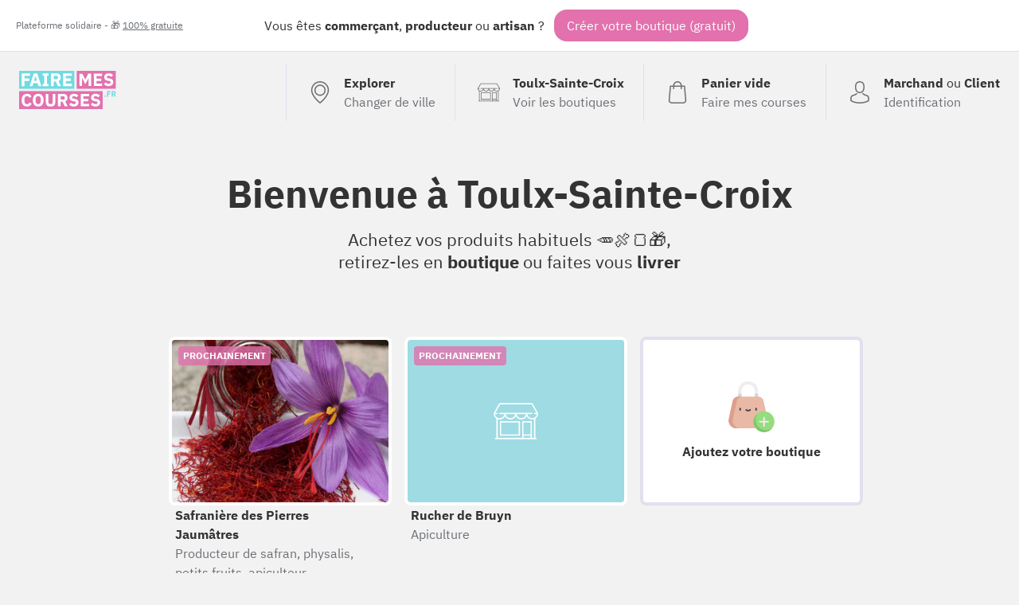

--- FILE ---
content_type: text/html; charset=UTF-8
request_url: https://fairemescourses.fr/toulx-sainte-croix
body_size: 9588
content:
<!DOCTYPE html><html lang="fr"><head><meta charset="UTF-8"><meta name="viewport" content="width=device-width, initial-scale=1"><link rel="icon" href="/favicon.ico"><link rel="manifest" href="https://fairemescourses.fr/manifest.webmanifest"><title>Faire mes courses à Toulx-Sainte-Croix</title><meta property="og:locale" content="fr_FR"><link rel="canonical" href="https://fairemescourses.fr/toulx-sainte-croix"><meta property="og:url" content="https://fairemescourses.fr/toulx-sainte-croix"><meta property="og:site_name" content="Faire mes courses à Toulx-Sainte-Croix"><meta property="og:title"
          content="Faire mes courses à Toulx-Sainte-Croix, commerces, artisans, producteur et restaurants"><meta property="og:description"
          content="Nouveau : Commandez en ligne, achetez vos produits habituels 🥕🍖🍞, retirez-les en boutique ou faites vous livrer à Toulx-Sainte-Croix"><meta property="twitter:image" content="https://fairemescourses.fr/img/illustration.jpg"><meta property="og:image" content="https://fairemescourses.fr/img/illustration.jpg"><meta property="twitter:card" content="summary_large_image"><meta property="twitter:site" content="@fairemescourses"><meta property="twitter:creator" content="@fairemescourses"><link href="/css/7.18.0.css" rel="stylesheet" type="text/css"></head><body class="js-static-header"><div class="body"><div class="banner"><div class="banner-primary">
                Vous êtes <b title="🏪">commerçant</b>, <b title="🚜">producteur</b> ou <b title="💎">artisan</b> ?
                <span class="banner-cta js-register-header">Créer votre boutique (gratuit)</span></div><div class="banner-secondary js-popup-gratuit">
                Plateforme solidaire - 🎁 <span style="text-decoration:underline;">100% gratuite</span></div></div><div class="container"><header class="header"><a href="https://fairemescourses.fr/"><img src="/img/logo.svg" class="logo" alt="FaireMesCourses.fr" title="Retourner à l'accueil"></a><div class="user-area"><a href="/" class="user-area-item user-area-item-explorer"><div class="user-area-item-icon"><svg xmlns="http://www.w3.org/2000/svg" version="1.1" x="0px" y="0px" viewBox="0 0 477 477" xml:space="preserve" class="icon mod-28"><path d="M238.4,0C133,0,47.2,85.8,47.2,191.2c0,12,1.1,24.1,3.4,35.9c0.1,0.7,0.5,2.8,1.3,6.4c2.9,12.9,7.2,25.6,12.8,37.7    c20.6,48.5,65.9,123,165.3,202.8c2.5,2,5.5,3,8.5,3s6-1,8.5-3c99.3-79.8,144.7-154.3,165.3-202.8c5.6-12.1,9.9-24.7,12.8-37.7    c0.8-3.6,1.2-5.7,1.3-6.4c2.2-11.8,3.4-23.9,3.4-35.9C429.6,85.8,343.8,0,238.4,0z M399.6,222.4c0,0.2-0.1,0.4-0.1,0.6    c-0.1,0.5-0.4,2-0.9,4.3c0,0.1,0,0.1,0,0.2c-2.5,11.2-6.2,22.1-11.1,32.6c-0.1,0.1-0.1,0.3-0.2,0.4    c-18.7,44.3-59.7,111.9-148.9,185.6c-89.2-73.7-130.2-141.3-148.9-185.6c-0.1-0.1-0.1-0.3-0.2-0.4c-4.8-10.4-8.5-21.4-11.1-32.6    c0-0.1,0-0.1,0-0.2c-0.6-2.3-0.8-3.8-0.9-4.3c0-0.2-0.1-0.4-0.1-0.7c-2-10.3-3-20.7-3-31.2c0-90.5,73.7-164.2,164.2-164.2    s164.2,73.7,164.2,164.2C402.6,201.7,401.6,212.2,399.6,222.4z"/><path d="M238.4,71.9c-66.9,0-121.4,54.5-121.4,121.4s54.5,121.4,121.4,121.4s121.4-54.5,121.4-121.4S305.3,71.9,238.4,71.9z     M238.4,287.7c-52.1,0-94.4-42.4-94.4-94.4s42.4-94.4,94.4-94.4s94.4,42.4,94.4,94.4S290.5,287.7,238.4,287.7z"/></svg></div><div class="user-area-item-text"><div class="user-area-item-primary">Explorer</div><div class="user-area-item-secondary">Changer de ville</div></div></a><a href="https://fairemescourses.fr/toulx-sainte-croix" class="user-area-item"><div class="user-area-item-icon"><svg xmlns="http://www.w3.org/2000/svg" fill="#fff" version="1.1" x="0px" y="0px" viewBox="0 0 512 512" xml:space="preserve" class="icon mod-28"><path d="M488.468,448.903h-8.532V226.4C499.202,214.003,512,192.386,512,167.822c0-1.305-0.341-2.588-0.988-3.721L451.499,59.953    c-4.18-7.313-12.009-11.857-20.432-11.857H80.933c-8.423,0-16.252,4.543-20.432,11.857L0.988,164.101    C0.341,165.234,0,166.518,0,167.822c0,24.564,12.798,46.181,32.064,58.578v222.503h-8.532c-4.142,0-7.5,3.358-7.5,7.5    c0,4.142,3.358,7.5,7.5,7.5h464.936c4.143,0,7.5-3.358,7.5-7.5C495.968,452.261,492.61,448.903,488.468,448.903z M15.517,175.322    h24.044c4.142,0,7.5-3.358,7.5-7.5c0-4.142-3.358-7.5-7.5-7.5H20.424l53.101-92.927c1.516-2.652,4.354-4.299,7.408-4.299h350.134    c3.054,0,5.893,1.647,7.408,4.299l53.1,92.927h-19.141c-4.143,0-7.5,3.358-7.5,7.5c0,4.142,3.357,7.5,7.5,7.5h24.048    c-3.667,26.584-26.532,47.125-54.108,47.125c-27.575,0-50.429-20.543-54.097-47.125h52.096c4.143,0,7.5-3.358,7.5-7.5    c0-4.142-3.357-7.5-7.5-7.5H71.631c-4.142,0-7.5,3.358-7.5,7.5c0,4.142,3.358,7.5,7.5,7.5h52.091    c-3.668,26.582-26.523,47.125-54.097,47.125C42.049,222.447,19.184,201.906,15.517,175.322z M372.222,175.322    c-3.668,26.582-26.523,47.125-54.097,47.125c-27.575,0-50.429-20.543-54.097-47.125H372.222z M247.972,175.322    c-3.668,26.582-26.523,47.125-54.097,47.125c-27.574,0-50.429-20.543-54.097-47.125H247.972z M424.854,448.904h-81.193v-25.081    h81.193V448.904z M424.854,408.823h-81.193V271.516h81.193V408.823z M464.936,448.904h-25.081V264.016c0-4.142-3.357-7.5-7.5-7.5    h-96.193c-4.143,0-7.5,3.358-7.5,7.5v184.887H47.064V233.674c7.081,2.433,14.665,3.773,22.561,3.773    c27.095,0,50.624-15.556,62.125-38.207c11.501,22.65,35.03,38.207,62.125,38.207c27.095,0,50.624-15.556,62.125-38.207    c11.501,22.65,35.03,38.207,62.125,38.207c27.095,0,50.624-15.556,62.125-38.207c11.501,22.65,35.03,38.207,62.125,38.207    c7.896,0,15.48-1.34,22.561-3.772V448.904z"/><path d="M296.081,256.516H79.645c-4.142,0-7.5,3.358-7.5,7.5v152.307c0,4.142,3.358,7.5,7.5,7.5h216.436    c4.143,0,7.5-3.358,7.5-7.5V264.016C303.581,259.873,300.224,256.516,296.081,256.516z M288.581,408.823H87.145V271.516h201.436    V408.823z"/></svg></div><div class="user-area-item-text"><div class="user-area-item-primary">Toulx-Sainte-Croix</div><div class="user-area-item-secondary">Voir les boutiques</div></div></a><a href="/panier"
                       aria-label="0 produits dans mon panier"
                       class="user-area-item js-cart-full mod-hidden"><div class="user-area-item-icon" style="position: relative"><svg xmlns:xlink="http://www.w3.org/1999/xlink" xmlns="http://www.w3.org/2000/svg" version="1.1" x="0px" y="0px" viewBox="0 0 489 489" xml:space="preserve" class="icon mod-28"><rect x="75.8" y="122.2" fill="#9EE3B2" width="337.4" height="339.8"/><path d="M440.1,422.7l-28-315.3c-0.6-7-6.5-12.3-13.4-12.3h-57.6C340.3,42.5,297.3,0,244.5,0s-95.8,42.5-96.6,95.1H90.3  c-7,0-12.8,5.3-13.4,12.3l-28,315.3c0,0.4-0.1,0.8-0.1,1.2c0,35.9,32.9,65.1,73.4,65.1h244.6c40.5,0,73.4-29.2,73.4-65.1  C440.2,423.5,440.2,423.1,440.1,422.7z M244.5,27c37.9,0,68.8,30.4,69.6,68.1H174.9C175.7,57.4,206.6,27,244.5,27z M366.8,462H122.2  c-25.4,0-46-16.8-46.4-37.5l26.8-302.3h45.2v41c0,7.5,6,13.5,13.5,13.5s13.5-6,13.5-13.5v-41h139.3v41c0,7.5,6,13.5,13.5,13.5  s13.5-6,13.5-13.5v-41h45.2l26.9,302.3C412.8,445.2,392.1,462,366.8,462z"/></svg><div class="js-badge-quantity badge-quantity">
                                0
                            </div></div><div class="user-area-item-text"><div
                                class="user-area-item-primary js-cart-quantity">0 produit</div><div class="user-area-item-secondary">Dans mon panier</div></div><span class="button mod-order-now">Commander</span></a><a href="/panier"
                       aria-label="Voir mon panier (vide)"
                       class="user-area-item js-cart-empty "><div class="user-area-item-icon"><svg xmlns="http://www.w3.org/2000/svg" version="1.1" x="0px" y="0px" viewBox="0 0 489 489" xml:space="preserve" class="icon mod-28"><path d="M440.1,422.7l-28-315.3c-0.6-7-6.5-12.3-13.4-12.3h-57.6C340.3,42.5,297.3,0,244.5,0s-95.8,42.5-96.6,95.1H90.3   c-7,0-12.8,5.3-13.4,12.3l-28,315.3c0,0.4-0.1,0.8-0.1,1.2c0,35.9,32.9,65.1,73.4,65.1h244.6c40.5,0,73.4-29.2,73.4-65.1   C440.2,423.5,440.2,423.1,440.1,422.7z M244.5,27c37.9,0,68.8,30.4,69.6,68.1H174.9C175.7,57.4,206.6,27,244.5,27z M366.8,462   H122.2c-25.4,0-46-16.8-46.4-37.5l26.8-302.3h45.2v41c0,7.5,6,13.5,13.5,13.5s13.5-6,13.5-13.5v-41h139.3v41   c0,7.5,6,13.5,13.5,13.5s13.5-6,13.5-13.5v-41h45.2l26.9,302.3C412.8,445.2,392.1,462,366.8,462z"/></svg></div><div class="user-area-item-text"><div class="user-area-item-primary">Panier vide</div><div class="user-area-item-secondary">Faire mes courses</div></div></a><a href="/rejoindre" class="user-area-item"><div class="user-area-item-icon"><svg xmlns="http://www.w3.org/2000/svg" version="1.1" x="0px" y="0px" viewBox="0 0 482.9 482.9" xml:space="preserve" class="icon mod-28"><path d="M239.7,260.2c0.5,0,1,0,1.6,0c0.2,0,0.4,0,0.6,0c0.3,0,0.7,0,1,0c29.3-0.5,53-10.8,70.5-30.5    c38.5-43.4,32.1-117.8,31.4-124.9c-2.5-53.3-27.7-78.8-48.5-90.7C280.8,5.2,262.7,0.4,242.5,0h-0.7c-0.1,0-0.3,0-0.4,0h-0.6    c-11.1,0-32.9,1.8-53.8,13.7c-21,11.9-46.6,37.4-49.1,91.1c-0.7,7.1-7.1,81.5,31.4,124.9C186.7,249.4,210.4,259.7,239.7,260.2z     M164.6,107.3c0-0.3,0.1-0.6,0.1-0.8c3.3-71.7,54.2-79.4,76-79.4h0.4c0.2,0,0.5,0,0.8,0c27,0.6,72.9,11.6,76,79.4    c0,0.3,0,0.6,0.1,0.8c0.1,0.7,7.1,68.7-24.7,104.5c-12.6,14.2-29.4,21.2-51.5,21.4c-0.2,0-0.3,0-0.5,0l0,0c-0.2,0-0.3,0-0.5,0    c-22-0.2-38.9-7.2-51.4-21.4C157.7,176.2,164.5,107.9,164.6,107.3z"/><path d="M446.8,383.6c0-0.1,0-0.2,0-0.3c0-0.8-0.1-1.6-0.1-2.5c-0.6-19.8-1.9-66.1-45.3-80.9c-0.3-0.1-0.7-0.2-1-0.3    c-45.1-11.5-82.6-37.5-83-37.8c-6.1-4.3-14.5-2.8-18.8,3.3c-4.3,6.1-2.8,14.5,3.3,18.8c1.7,1.2,41.5,28.9,91.3,41.7    c23.3,8.3,25.9,33.2,26.6,56c0,0.9,0,1.7,0.1,2.5c0.1,9-0.5,22.9-2.1,30.9c-16.2,9.2-79.7,41-176.3,41    c-96.2,0-160.1-31.9-176.4-41.1c-1.6-8-2.3-21.9-2.1-30.9c0-0.8,0.1-1.6,0.1-2.5c0.7-22.8,3.3-47.7,26.6-56    c49.8-12.8,89.6-40.6,91.3-41.7c6.1-4.3,7.6-12.7,3.3-18.8c-4.3-6.1-12.7-7.6-18.8-3.3c-0.4,0.3-37.7,26.3-83,37.8    c-0.4,0.1-0.7,0.2-1,0.3c-43.4,14.9-44.7,61.2-45.3,80.9c0,0.9,0,1.7-0.1,2.5c0,0.1,0,0.2,0,0.3c-0.1,5.2-0.2,31.9,5.1,45.3    c1,2.6,2.8,4.8,5.2,6.3c3,2,74.9,47.8,195.2,47.8s192.2-45.9,195.2-47.8c2.3-1.5,4.2-3.7,5.2-6.3    C447,415.5,446.9,388.8,446.8,383.6z"/></svg></div><div class="user-area-item-text"><div class="user-area-item-primary">Marchand <span style="font-weight: normal">ou</span>
                                    Client
                                </div><div class="user-area-item-secondary">Identification</div></div></a></div></header><div><h1 class="title">
        Bienvenue à <b class="u-nowrap">Toulx-Sainte-Croix</b></h1><p class="title-sub">Achetez vos produits habituels 🥕🍖🍞🎁, <br>
        retirez-les en <b>boutique</b> ou faites vous <b>livrer</b></p><section class="city-shop-list"><style>
                        .bg-6684 {
                            background-size: cover;
                            background-image: url("/data/shop/toulx-sainte-croix_safraniere-des-pierres-jaumatres-producteur-de-safran-physalis-petits-fruits-apiculteur.jpg");
                        }
                    </style><article class="city-shop mod-waiting" title="Producteur de safran, physalis, petits fruits, apiculteur Safranière des Pierres Jaumâtres"><div class="city-shop-thumbnail color-4 bg-6684"><div class="city-shop-thumbnail-waiting">Prochainement</div></div><div class="city-shop-name">Safranière des Pierres Jaumâtres</div><div class="city-shop-activity">Producteur de safran, physalis, petits fruits, apiculteur</div></article><article class="city-shop mod-waiting" title="Apiculture Rucher de Bruyn"><div class="city-shop-thumbnail color-1 bg-5251"><div class="city-shop-thumbnail-waiting">Prochainement</div></div><div class="city-shop-name">Rucher de Bruyn</div><div class="city-shop-activity">Apiculture</div></article><div class="city-shop-action js-register"><div class="city-shop-action-card"><img src="/img/profil/add-shop.svg" alt="+" width="64"><div class="city-shop-action-card-text">Ajoutez votre boutique</div></div></div></section><h2 class="title-section">
                D'autres
                <span style="background: hsl(184,50%,90%)">commerçants</span>,
                <span style="background: hsl(331,50%,90%)">producteurs</span>,
                <span style="background: hsl(23,55%,90%)">artisans</span> livrent <span class="link js-popup-livraison">gratuitement</span>
                à <b class="u-nowrap">Toulx-Sainte-Croix</b></h2><section class="city-shop-list"><style>
                        .bg-11317 {
                            background-size: cover;
                            background-image: url("/data/shop/sainte-severe-sur-indre_daugeron-forget-automobiles-apres-vente-ventes.jpg");
                        }
                    </style><a href="/sainte-severe-sur-indre/daugeron-forget-automobiles-apres-vente-ventes" class="city-shop"
                       title="Après-vente / Ventes Daugeron Forget Automobiles"><div class="city-shop-thumbnail color-2 bg-11317"><div class="city-shop-thumbnail-distance">28.40 km</div><div
                                class="city-shop-thumbnail-freedelivery mod-free"><svg xmlns="http://www.w3.org/2000/svg" height="24" viewBox="0 0 24 24" width="24" class="icon mod-16 mod-white u-mgr-8"><path d="M0 0h24v24H0V0z" fill="none"/><path d="M19.5 8H17V6c0-1.1-.9-2-2-2H3c-1.1 0-2 .9-2 2v9c0 1.1.9 2 2 2 0 1.66 1.34 3 3 3s3-1.34 3-3h6c0 1.66 1.34 3 3 3s3-1.34 3-3h1c.55 0 1-.45 1-1v-3.33c0-.43-.14-.85-.4-1.2L20.3 8.4c-.19-.25-.49-.4-.8-.4zM6 18c-.55 0-1-.45-1-1s.45-1 1-1 1 .45 1 1-.45 1-1 1zm13.5-8.5l1.96 2.5H17V9.5h2.5zM18 18c-.55 0-1-.45-1-1s.45-1 1-1 1 .45 1 1-.45 1-1 1z"/></svg>

                                Livraison offerte
                            </div></div><div class="city-shop-name">Daugeron Forget Automobiles</div><div class="city-shop-activity">Après-vente / Ventes</div></a><div class="city-shop-action js-register"><div class="city-shop-action-card"><img src="/img/profil/add-shop.svg" alt="+" width="64"><div class="city-shop-action-card-text">Ajoutez votre boutique</div></div></div></section><section
            style="max-width: 880px;border: 1px solid #71dae2;border-radius: 16px; padding: 24px;margin: 32px auto; background: #fff"><div style="clear: both"><img class="profil-avatar" src="/img/profil/ambassadeur.svg" alt=""
                     style="height:48px;float: left;margin-right: 16px"><ul><li><b>Vous habitez près de Toulx-Sainte-Croix ? Achetez solidaire 😇</b><br><a class="link" href="/rejoindre">Inscrivez-vous</a> pour être prévenu dès
                        l'ouverture d'une boutique près de chez-vous.<br>
                        Vous pouvez également aider en parlant du projet dans votre ville, devenez ambassadeur !
                    </li></ul></div></section><section
            style="background: url('/img/wall.svg');padding: 48px 0;border-top: 8px solid #E271AD;margin-top: 48px"><h2 class="title2">
                Achetez local autour de <b class="u-nowrap">Toulx-Sainte-Croix</b></h2><section><h2 class="title-section mod-around-shop">
                        Faites vos courses à <b class="u-primary-blue">< 35.00 km</b> de <b>Toulx-Sainte-Croix</b> :<br/></h2><h3 class="city-list-cities"><a href="/perassay" class="u-nowrap link">Pérassay</a>, <a href="/evaux-les-bains" class="u-nowrap link">Évaux-les-Bains</a>, <a href="/sainte-severe-sur-indre" class="u-nowrap link">Sainte-Sévère-sur-Indre</a>, <a href="/saint-fiel" class="u-nowrap link">Saint-Fiel</a>, <a href="/pouligny-notre-dame" class="u-nowrap link">Pouligny-Notre-Dame</a>, <a href="/sainte-feyre" class="u-nowrap link">Sainte-Feyre</a>, <a href="/reterre" class="u-nowrap link">Reterre</a>, <a href="/gueret" class="u-nowrap link">Guéret</a></h3><section class="city-shop-list"><a href="/perassay/micro-ferme-bio-maraichage"
                                   class="city-shop"
                                   title="Maraîchage Micro-ferme bio"><div
                                        class="city-shop-thumbnail color-3 bg-15328"><div class="city-shop-thumbnail-verified mod-free"><!DOCTYPE svg PUBLIC "-//W3C//DTD SVG 1.1//EN" "http://www.w3.org/Graphics/SVG/1.1/DTD/svg11.dtd"><svg xmlns="http://www.w3.org/2000/svg" version="1.1" x="0px" y="0px" viewBox="0 0 229.5 229.5" xml:space="preserve" class="icon mod-16"><path d="M214.419,32.12c-0.412-2.959-2.541-5.393-5.419-6.193L116.76,0.275c-1.315-0.366-2.704-0.366-4.02,0L20.5,25.927  c-2.878,0.8-5.007,3.233-5.419,6.193c-0.535,3.847-12.74,94.743,18.565,139.961c31.268,45.164,77.395,56.738,79.343,57.209  c0.579,0.14,1.169,0.209,1.761,0.209s1.182-0.07,1.761-0.209c1.949-0.471,48.076-12.045,79.343-57.209  C227.159,126.864,214.954,35.968,214.419,32.12z M174.233,85.186l-62.917,62.917c-1.464,1.464-3.384,2.197-5.303,2.197  s-3.839-0.732-5.303-2.197l-38.901-38.901c-1.407-1.406-2.197-3.314-2.197-5.303s0.791-3.897,2.197-5.303l7.724-7.724  c2.929-2.928,7.678-2.929,10.606,0l25.874,25.874l49.89-49.891c1.406-1.407,3.314-2.197,5.303-2.197s3.897,0.79,5.303,2.197  l7.724,7.724C177.162,77.508,177.162,82.257,174.233,85.186z"/></svg><span class="city-shop-thumbnail-verified-text">Vérifié</span></div><div class="city-shop-thumbnail-distance">21.39 km</div><div class="city-shop-thumbnail-city color-0"><div class="city-shop-city "><svg xmlns="http://www.w3.org/2000/svg" viewBox="0 0 24 24" fill="black" width="18px" height="18px" class="icon mod-16 mod-middle mod-white"><path d="M0 0h24v24H0z" fill="none"/><path d="M12 2C8.13 2 5 5.13 5 9c0 5.25 7 13 7 13s7-7.75 7-13c0-3.87-3.13-7-7-7zm0 9.5c-1.38 0-2.5-1.12-2.5-2.5s1.12-2.5 2.5-2.5 2.5 1.12 2.5 2.5-1.12 2.5-2.5 2.5z"/></svg>
 Pérassay</div></div></div><div class="city-shop-name ">Micro-ferme bio</div><div class="city-shop-activity">Maraîchage</div></a><style>
                                        .bg-15097 {
                                            background-size: cover;
                                            background-image: url("/data/shop/perassay_la-ferme-de-thierry-maraicher-bio.png");
                                        }
                                    </style><a href="/perassay/la-ferme-de-thierry-maraicher-bio"
                                   class="city-shop"
                                   title="Maraicher Bio La ferme de Thierry"><div
                                        class="city-shop-thumbnail color-2 bg-15097"><div class="city-shop-thumbnail-verified mod-free"><!DOCTYPE svg PUBLIC "-//W3C//DTD SVG 1.1//EN" "http://www.w3.org/Graphics/SVG/1.1/DTD/svg11.dtd"><svg xmlns="http://www.w3.org/2000/svg" version="1.1" x="0px" y="0px" viewBox="0 0 229.5 229.5" xml:space="preserve" class="icon mod-16"><path d="M214.419,32.12c-0.412-2.959-2.541-5.393-5.419-6.193L116.76,0.275c-1.315-0.366-2.704-0.366-4.02,0L20.5,25.927  c-2.878,0.8-5.007,3.233-5.419,6.193c-0.535,3.847-12.74,94.743,18.565,139.961c31.268,45.164,77.395,56.738,79.343,57.209  c0.579,0.14,1.169,0.209,1.761,0.209s1.182-0.07,1.761-0.209c1.949-0.471,48.076-12.045,79.343-57.209  C227.159,126.864,214.954,35.968,214.419,32.12z M174.233,85.186l-62.917,62.917c-1.464,1.464-3.384,2.197-5.303,2.197  s-3.839-0.732-5.303-2.197l-38.901-38.901c-1.407-1.406-2.197-3.314-2.197-5.303s0.791-3.897,2.197-5.303l7.724-7.724  c2.929-2.928,7.678-2.929,10.606,0l25.874,25.874l49.89-49.891c1.406-1.407,3.314-2.197,5.303-2.197s3.897,0.79,5.303,2.197  l7.724,7.724C177.162,77.508,177.162,82.257,174.233,85.186z"/></svg><span class="city-shop-thumbnail-verified-text">Vérifié</span></div><div class="city-shop-thumbnail-distance">21.39 km</div><div class="city-shop-thumbnail-city color-0"><div class="city-shop-city "><svg xmlns="http://www.w3.org/2000/svg" viewBox="0 0 24 24" fill="black" width="18px" height="18px" class="icon mod-16 mod-middle mod-white"><path d="M0 0h24v24H0z" fill="none"/><path d="M12 2C8.13 2 5 5.13 5 9c0 5.25 7 13 7 13s7-7.75 7-13c0-3.87-3.13-7-7-7zm0 9.5c-1.38 0-2.5-1.12-2.5-2.5s1.12-2.5 2.5-2.5 2.5 1.12 2.5 2.5-1.12 2.5-2.5 2.5z"/></svg>
 Pérassay</div></div></div><div class="city-shop-name ">La ferme de Thierry</div><div class="city-shop-activity">Maraicher Bio</div></a><style>
                                        .bg-5828 {
                                            background-size: cover;
                                            background-image: url("/data/shop/evaux-les-bains_enfantill-ages.jpg");
                                        }
                                    </style><a href="/evaux-les-bains/enfantill-ages"
                                   class="city-shop"
                                   title="Cadeaux décorations Enfantill&#039;âges"><div
                                        class="city-shop-thumbnail color-3 bg-5828"><div class="city-shop-thumbnail-verified mod-free"><!DOCTYPE svg PUBLIC "-//W3C//DTD SVG 1.1//EN" "http://www.w3.org/Graphics/SVG/1.1/DTD/svg11.dtd"><svg xmlns="http://www.w3.org/2000/svg" version="1.1" x="0px" y="0px" viewBox="0 0 229.5 229.5" xml:space="preserve" class="icon mod-16"><path d="M214.419,32.12c-0.412-2.959-2.541-5.393-5.419-6.193L116.76,0.275c-1.315-0.366-2.704-0.366-4.02,0L20.5,25.927  c-2.878,0.8-5.007,3.233-5.419,6.193c-0.535,3.847-12.74,94.743,18.565,139.961c31.268,45.164,77.395,56.738,79.343,57.209  c0.579,0.14,1.169,0.209,1.761,0.209s1.182-0.07,1.761-0.209c1.949-0.471,48.076-12.045,79.343-57.209  C227.159,126.864,214.954,35.968,214.419,32.12z M174.233,85.186l-62.917,62.917c-1.464,1.464-3.384,2.197-5.303,2.197  s-3.839-0.732-5.303-2.197l-38.901-38.901c-1.407-1.406-2.197-3.314-2.197-5.303s0.791-3.897,2.197-5.303l7.724-7.724  c2.929-2.928,7.678-2.929,10.606,0l25.874,25.874l49.89-49.891c1.406-1.407,3.314-2.197,5.303-2.197s3.897,0.79,5.303,2.197  l7.724,7.724C177.162,77.508,177.162,82.257,174.233,85.186z"/></svg><span class="city-shop-thumbnail-verified-text">Vérifié</span></div><div class="city-shop-thumbnail-distance">24.32 km</div><div class="city-shop-thumbnail-city color-0"><div class="city-shop-city "><svg xmlns="http://www.w3.org/2000/svg" viewBox="0 0 24 24" fill="black" width="18px" height="18px" class="icon mod-16 mod-middle mod-white"><path d="M0 0h24v24H0z" fill="none"/><path d="M12 2C8.13 2 5 5.13 5 9c0 5.25 7 13 7 13s7-7.75 7-13c0-3.87-3.13-7-7-7zm0 9.5c-1.38 0-2.5-1.12-2.5-2.5s1.12-2.5 2.5-2.5 2.5 1.12 2.5 2.5-1.12 2.5-2.5 2.5z"/></svg>
 Évaux-les-Bains</div></div></div><div class="city-shop-name ">Enfantill&#039;âges</div><div class="city-shop-activity">Cadeaux décorations</div></a><style>
                                        .bg-2627 {
                                            background-size: cover;
                                            background-image: url("/data/shop/evaux-les-bains_institut-grain-de-beaute-vente-de-produits-cosmetiques-cadeaux.png");
                                        }
                                    </style><a href="/evaux-les-bains/institut-grain-de-beaute-vente-de-produits-cosmetiques-cadeaux"
                                   class="city-shop"
                                   title="Vente de produits cosmétiques/cadeaux Institut Grain de beauté "><div
                                        class="city-shop-thumbnail color-2 bg-2627"><div class="city-shop-thumbnail-distance">24.32 km</div><div class="city-shop-thumbnail-city color-0"><div class="city-shop-city "><svg xmlns="http://www.w3.org/2000/svg" viewBox="0 0 24 24" fill="black" width="18px" height="18px" class="icon mod-16 mod-middle mod-white"><path d="M0 0h24v24H0z" fill="none"/><path d="M12 2C8.13 2 5 5.13 5 9c0 5.25 7 13 7 13s7-7.75 7-13c0-3.87-3.13-7-7-7zm0 9.5c-1.38 0-2.5-1.12-2.5-2.5s1.12-2.5 2.5-2.5 2.5 1.12 2.5 2.5-1.12 2.5-2.5 2.5z"/></svg>
 Évaux-les-Bains</div></div></div><div class="city-shop-name ">Institut Grain de beauté </div><div class="city-shop-activity">Vente de produits cosmétiques/cadeaux</div></a><a href="/evaux-les-bains/le-rallye-epicerie"
                                   class="city-shop"
                                   title="Epicerie cadeaux presse livres Le rallye"><div
                                        class="city-shop-thumbnail color-3 bg-2453"><div class="city-shop-thumbnail-distance">24.32 km</div><div class="city-shop-thumbnail-city color-0"><div class="city-shop-city "><svg xmlns="http://www.w3.org/2000/svg" viewBox="0 0 24 24" fill="black" width="18px" height="18px" class="icon mod-16 mod-middle mod-white"><path d="M0 0h24v24H0z" fill="none"/><path d="M12 2C8.13 2 5 5.13 5 9c0 5.25 7 13 7 13s7-7.75 7-13c0-3.87-3.13-7-7-7zm0 9.5c-1.38 0-2.5-1.12-2.5-2.5s1.12-2.5 2.5-2.5 2.5 1.12 2.5 2.5-1.12 2.5-2.5 2.5z"/></svg>
 Évaux-les-Bains</div></div></div><div class="city-shop-name ">Le rallye</div><div class="city-shop-activity">Epicerie cadeaux presse livres</div></a><style>
                                        .bg-10886 {
                                            background-size: cover;
                                            background-image: url("/data/shop/sainte-severe-sur-indre_le-fil-en-fete-mercerie-retouche.png");
                                        }
                                    </style><a href="/sainte-severe-sur-indre/le-fil-en-fete-mercerie-retouche"
                                   class="city-shop"
                                   title="Mercerie - Retouche Le Fil en Fête"><div
                                        class="city-shop-thumbnail color-1 bg-10886"><div class="city-shop-thumbnail-distance">25.01 km</div><div class="city-shop-thumbnail-city color-4"><div class="city-shop-city "><svg xmlns="http://www.w3.org/2000/svg" viewBox="0 0 24 24" fill="black" width="18px" height="18px" class="icon mod-16 mod-middle mod-white"><path d="M0 0h24v24H0z" fill="none"/><path d="M12 2C8.13 2 5 5.13 5 9c0 5.25 7 13 7 13s7-7.75 7-13c0-3.87-3.13-7-7-7zm0 9.5c-1.38 0-2.5-1.12-2.5-2.5s1.12-2.5 2.5-2.5 2.5 1.12 2.5 2.5-1.12 2.5-2.5 2.5z"/></svg>
 Sainte-Sévère-sur-Indre</div></div></div><div class="city-shop-name ">Le Fil en Fête</div><div class="city-shop-activity">Mercerie - Retouche</div></a><style>
                                        .bg-11317 {
                                            background-size: cover;
                                            background-image: url("/data/shop/sainte-severe-sur-indre_daugeron-forget-automobiles-apres-vente-ventes.jpg");
                                        }
                                    </style><a href="/sainte-severe-sur-indre/daugeron-forget-automobiles-apres-vente-ventes"
                                   class="city-shop"
                                   title="Après-vente / Ventes Daugeron Forget Automobiles"><div
                                        class="city-shop-thumbnail color-2 bg-11317"><div class="city-shop-thumbnail-distance">25.01 km</div><div class="city-shop-thumbnail-city color-4"><div class="city-shop-city "><svg xmlns="http://www.w3.org/2000/svg" viewBox="0 0 24 24" fill="black" width="18px" height="18px" class="icon mod-16 mod-middle mod-white"><path d="M0 0h24v24H0z" fill="none"/><path d="M12 2C8.13 2 5 5.13 5 9c0 5.25 7 13 7 13s7-7.75 7-13c0-3.87-3.13-7-7-7zm0 9.5c-1.38 0-2.5-1.12-2.5-2.5s1.12-2.5 2.5-2.5 2.5 1.12 2.5 2.5-1.12 2.5-2.5 2.5z"/></svg>
 Sainte-Sévère-sur-Indre</div></div></div><div class="city-shop-name ">Daugeron Forget Automobiles</div><div class="city-shop-activity">Après-vente / Ventes</div></a><style>
                                        .bg-11280 {
                                            background-size: cover;
                                            background-image: url("/data/shop/sainte-severe-sur-indre_thelem-assurances-cabinet-a-ch-de-fougeres-assurances.jpg");
                                        }
                                    </style><a href="/sainte-severe-sur-indre/thelem-assurances-cabinet-a-ch-de-fougeres-assurances"
                                   class="city-shop"
                                   title="Assurances Thélem Assurances- Cabinet A &amp; Ch de Fougères"><div
                                        class="city-shop-thumbnail color-0 bg-11280"><div class="city-shop-thumbnail-distance">25.01 km</div><div class="city-shop-thumbnail-city color-4"><div class="city-shop-city "><svg xmlns="http://www.w3.org/2000/svg" viewBox="0 0 24 24" fill="black" width="18px" height="18px" class="icon mod-16 mod-middle mod-white"><path d="M0 0h24v24H0z" fill="none"/><path d="M12 2C8.13 2 5 5.13 5 9c0 5.25 7 13 7 13s7-7.75 7-13c0-3.87-3.13-7-7-7zm0 9.5c-1.38 0-2.5-1.12-2.5-2.5s1.12-2.5 2.5-2.5 2.5 1.12 2.5 2.5-1.12 2.5-2.5 2.5z"/></svg>
 Sainte-Sévère-sur-Indre</div></div></div><div class="city-shop-name ">Thélem Assurances- Cabinet A &amp; Ch de Fougères</div><div class="city-shop-activity">Assurances</div></a><style>
                                        .bg-10604 {
                                            background-size: cover;
                                            background-image: url("/data/shop/sainte-severe-sur-indre_jour-de-fleurs-artisan-fleuriste.jpeg");
                                        }
                                    </style><a href="/sainte-severe-sur-indre/jour-de-fleurs-artisan-fleuriste"
                                   class="city-shop"
                                   title="Artisan Fleuriste  Jour de Fleurs "><div
                                        class="city-shop-thumbnail color-4 bg-10604"><div class="city-shop-thumbnail-distance">25.01 km</div><div class="city-shop-thumbnail-city color-4"><div class="city-shop-city "><svg xmlns="http://www.w3.org/2000/svg" viewBox="0 0 24 24" fill="black" width="18px" height="18px" class="icon mod-16 mod-middle mod-white"><path d="M0 0h24v24H0z" fill="none"/><path d="M12 2C8.13 2 5 5.13 5 9c0 5.25 7 13 7 13s7-7.75 7-13c0-3.87-3.13-7-7-7zm0 9.5c-1.38 0-2.5-1.12-2.5-2.5s1.12-2.5 2.5-2.5 2.5 1.12 2.5 2.5-1.12 2.5-2.5 2.5z"/></svg>
 Sainte-Sévère-sur-Indre</div></div></div><div class="city-shop-name ">Jour de Fleurs </div><div class="city-shop-activity">Artisan Fleuriste </div></a><style>
                                        .bg-11364 {
                                            background-size: cover;
                                            background-image: url("/data/shop/sainte-severe-sur-indre_la-fournee-du-facteur-boulangerie-patisserie.jpeg");
                                        }
                                    </style><a href="/sainte-severe-sur-indre/la-fournee-du-facteur-boulangerie-patisserie"
                                   class="city-shop"
                                   title="Boulangerie/patisserie La fournée du facteur"><div
                                        class="city-shop-thumbnail color-4 bg-11364"><div class="city-shop-thumbnail-distance">25.01 km</div><div class="city-shop-thumbnail-city color-4"><div class="city-shop-city "><svg xmlns="http://www.w3.org/2000/svg" viewBox="0 0 24 24" fill="black" width="18px" height="18px" class="icon mod-16 mod-middle mod-white"><path d="M0 0h24v24H0z" fill="none"/><path d="M12 2C8.13 2 5 5.13 5 9c0 5.25 7 13 7 13s7-7.75 7-13c0-3.87-3.13-7-7-7zm0 9.5c-1.38 0-2.5-1.12-2.5-2.5s1.12-2.5 2.5-2.5 2.5 1.12 2.5 2.5-1.12 2.5-2.5 2.5z"/></svg>
 Sainte-Sévère-sur-Indre</div></div></div><div class="city-shop-name ">La fournée du facteur</div><div class="city-shop-activity">Boulangerie/patisserie</div></a><style>
                                        .bg-11087 {
                                            background-size: cover;
                                            background-image: url("/data/shop/sainte-severe-sur-indre_proxi-sainte-severe-alimentation-cadeaux.jpg");
                                        }
                                    </style><a href="/sainte-severe-sur-indre/proxi-sainte-severe-alimentation-cadeaux"
                                   class="city-shop"
                                   title="Alimentation - Cadeaux Proxi - Sainte-Sévère"><div
                                        class="city-shop-thumbnail color-2 bg-11087"><div class="city-shop-thumbnail-distance">25.01 km</div><div class="city-shop-thumbnail-city color-4"><div class="city-shop-city "><svg xmlns="http://www.w3.org/2000/svg" viewBox="0 0 24 24" fill="black" width="18px" height="18px" class="icon mod-16 mod-middle mod-white"><path d="M0 0h24v24H0z" fill="none"/><path d="M12 2C8.13 2 5 5.13 5 9c0 5.25 7 13 7 13s7-7.75 7-13c0-3.87-3.13-7-7-7zm0 9.5c-1.38 0-2.5-1.12-2.5-2.5s1.12-2.5 2.5-2.5 2.5 1.12 2.5 2.5-1.12 2.5-2.5 2.5z"/></svg>
 Sainte-Sévère-sur-Indre</div></div></div><div class="city-shop-name ">Proxi - Sainte-Sévère</div><div class="city-shop-activity">Alimentation - Cadeaux</div></a><style>
                                        .bg-11764 {
                                            background-size: cover;
                                            background-image: url("/data/shop/sainte-severe-sur-indre_ets-nicolas-dumas-electromenager-image-son-antenne-alarme.ico");
                                        }
                                    </style><a href="/sainte-severe-sur-indre/ets-nicolas-dumas-electromenager-image-son-antenne-alarme"
                                   class="city-shop"
                                   title="électroménager-image-son-antenne-alarme Ets Nicolas Dumas"><div
                                        class="city-shop-thumbnail color-4 bg-11764"><div class="city-shop-thumbnail-distance">25.01 km</div><div class="city-shop-thumbnail-city color-4"><div class="city-shop-city "><svg xmlns="http://www.w3.org/2000/svg" viewBox="0 0 24 24" fill="black" width="18px" height="18px" class="icon mod-16 mod-middle mod-white"><path d="M0 0h24v24H0z" fill="none"/><path d="M12 2C8.13 2 5 5.13 5 9c0 5.25 7 13 7 13s7-7.75 7-13c0-3.87-3.13-7-7-7zm0 9.5c-1.38 0-2.5-1.12-2.5-2.5s1.12-2.5 2.5-2.5 2.5 1.12 2.5 2.5-1.12 2.5-2.5 2.5z"/></svg>
 Sainte-Sévère-sur-Indre</div></div></div><div class="city-shop-name ">Ets Nicolas Dumas</div><div class="city-shop-activity">électroménager-image-son-antenne-alarme</div></a><style>
                                        .bg-11000 {
                                            background-size: cover;
                                            background-image: url("/data/shop/sainte-severe-sur-indre_garage-alric-garage-automobile.png");
                                        }
                                    </style><a href="/sainte-severe-sur-indre/garage-alric-garage-automobile"
                                   class="city-shop"
                                   title="GARAGE AUTOMOBILE GARAGE ALRIC"><div
                                        class="city-shop-thumbnail color-0 bg-11000"><div class="city-shop-thumbnail-distance">25.01 km</div><div class="city-shop-thumbnail-city color-4"><div class="city-shop-city "><svg xmlns="http://www.w3.org/2000/svg" viewBox="0 0 24 24" fill="black" width="18px" height="18px" class="icon mod-16 mod-middle mod-white"><path d="M0 0h24v24H0z" fill="none"/><path d="M12 2C8.13 2 5 5.13 5 9c0 5.25 7 13 7 13s7-7.75 7-13c0-3.87-3.13-7-7-7zm0 9.5c-1.38 0-2.5-1.12-2.5-2.5s1.12-2.5 2.5-2.5 2.5 1.12 2.5 2.5-1.12 2.5-2.5 2.5z"/></svg>
 Sainte-Sévère-sur-Indre</div></div></div><div class="city-shop-name ">GARAGE ALRIC</div><div class="city-shop-activity">GARAGE AUTOMOBILE</div></a><style>
                                        .bg-11315 {
                                            background-size: cover;
                                            background-image: url("/data/shop/sainte-severe-sur-indre_art-et-coiffure-salon-de-coiffure-vente-de-produits.jpg");
                                        }
                                    </style><a href="/sainte-severe-sur-indre/art-et-coiffure-salon-de-coiffure-vente-de-produits"
                                   class="city-shop"
                                   title="Salon de coiffure, vente de produits Art et coiffure"><div
                                        class="city-shop-thumbnail color-0 bg-11315"><div class="city-shop-thumbnail-distance">25.01 km</div><div class="city-shop-thumbnail-city color-4"><div class="city-shop-city "><svg xmlns="http://www.w3.org/2000/svg" viewBox="0 0 24 24" fill="black" width="18px" height="18px" class="icon mod-16 mod-middle mod-white"><path d="M0 0h24v24H0z" fill="none"/><path d="M12 2C8.13 2 5 5.13 5 9c0 5.25 7 13 7 13s7-7.75 7-13c0-3.87-3.13-7-7-7zm0 9.5c-1.38 0-2.5-1.12-2.5-2.5s1.12-2.5 2.5-2.5 2.5 1.12 2.5 2.5-1.12 2.5-2.5 2.5z"/></svg>
 Sainte-Sévère-sur-Indre</div></div></div><div class="city-shop-name ">Art et coiffure</div><div class="city-shop-activity">Salon de coiffure, vente de produits</div></a><style>
                                        .bg-11415 {
                                            background-size: cover;
                                            background-image: url("/data/shop/sainte-severe-sur-indre_ets-pasquet-puybertier-pompes-funebres-marbrerie-transports.jpg");
                                        }
                                    </style><a href="/sainte-severe-sur-indre/ets-pasquet-puybertier-pompes-funebres-marbrerie-transports"
                                   class="city-shop"
                                   title="Pompes Funèbres, Marbrerie, Transports Ets PASQUET-PUYBERTIER"><div
                                        class="city-shop-thumbnail color-0 bg-11415"><div class="city-shop-thumbnail-distance">25.01 km</div><div class="city-shop-thumbnail-city color-4"><div class="city-shop-city "><svg xmlns="http://www.w3.org/2000/svg" viewBox="0 0 24 24" fill="black" width="18px" height="18px" class="icon mod-16 mod-middle mod-white"><path d="M0 0h24v24H0z" fill="none"/><path d="M12 2C8.13 2 5 5.13 5 9c0 5.25 7 13 7 13s7-7.75 7-13c0-3.87-3.13-7-7-7zm0 9.5c-1.38 0-2.5-1.12-2.5-2.5s1.12-2.5 2.5-2.5 2.5 1.12 2.5 2.5-1.12 2.5-2.5 2.5z"/></svg>
 Sainte-Sévère-sur-Indre</div></div></div><div class="city-shop-name ">Ets PASQUET-PUYBERTIER</div><div class="city-shop-activity">Pompes Funèbres, Marbrerie, Transports</div></a><a href="/saint-fiel/il-etait-une-fois-broderie"
                                   class="city-shop"
                                   title="Broderie Il était une fois"><div
                                        class="city-shop-thumbnail color-0 bg-4935"><div class="city-shop-thumbnail-distance">25.78 km</div><div class="city-shop-thumbnail-city color-1"><div class="city-shop-city "><svg xmlns="http://www.w3.org/2000/svg" viewBox="0 0 24 24" fill="black" width="18px" height="18px" class="icon mod-16 mod-middle mod-white"><path d="M0 0h24v24H0z" fill="none"/><path d="M12 2C8.13 2 5 5.13 5 9c0 5.25 7 13 7 13s7-7.75 7-13c0-3.87-3.13-7-7-7zm0 9.5c-1.38 0-2.5-1.12-2.5-2.5s1.12-2.5 2.5-2.5 2.5 1.12 2.5 2.5-1.12 2.5-2.5 2.5z"/></svg>
 Saint-Fiel</div></div></div><div class="city-shop-name ">Il était une fois</div><div class="city-shop-activity">Broderie</div></a><style>
                                        .bg-10118 {
                                            background-size: cover;
                                            background-image: url("/data/shop/pouligny-notre-dame_garage-mael-garage-automobile.jpg");
                                        }
                                    </style><a href="/pouligny-notre-dame/garage-mael-garage-automobile"
                                   class="city-shop"
                                   title="Garage automobile Garage Mael"><div
                                        class="city-shop-thumbnail color-3 bg-10118"><div class="city-shop-thumbnail-distance">27.45 km</div><div class="city-shop-thumbnail-city color-2"><div class="city-shop-city "><svg xmlns="http://www.w3.org/2000/svg" viewBox="0 0 24 24" fill="black" width="18px" height="18px" class="icon mod-16 mod-middle mod-white"><path d="M0 0h24v24H0z" fill="none"/><path d="M12 2C8.13 2 5 5.13 5 9c0 5.25 7 13 7 13s7-7.75 7-13c0-3.87-3.13-7-7-7zm0 9.5c-1.38 0-2.5-1.12-2.5-2.5s1.12-2.5 2.5-2.5 2.5 1.12 2.5 2.5-1.12 2.5-2.5 2.5z"/></svg>
 Pouligny-Notre-Dame</div></div></div><div class="city-shop-name ">Garage Mael</div><div class="city-shop-activity">Garage automobile</div></a><style>
                                        .bg-4913 {
                                            background-size: cover;
                                            background-image: url("/data/shop/sainte-feyre_o-fil-de-toiles-artisan.jpg");
                                        }
                                    </style><a href="/sainte-feyre/o-fil-de-toiles-artisan"
                                   class="city-shop"
                                   title="Artisan O fil Dé Toiles"><div
                                        class="city-shop-thumbnail color-3 bg-4913"><div class="city-shop-thumbnail-distance">28.13 km</div><div class="city-shop-thumbnail-city color-4"><div class="city-shop-city "><svg xmlns="http://www.w3.org/2000/svg" viewBox="0 0 24 24" fill="black" width="18px" height="18px" class="icon mod-16 mod-middle mod-white"><path d="M0 0h24v24H0z" fill="none"/><path d="M12 2C8.13 2 5 5.13 5 9c0 5.25 7 13 7 13s7-7.75 7-13c0-3.87-3.13-7-7-7zm0 9.5c-1.38 0-2.5-1.12-2.5-2.5s1.12-2.5 2.5-2.5 2.5 1.12 2.5 2.5-1.12 2.5-2.5 2.5z"/></svg>
 Sainte-Feyre</div></div></div><div class="city-shop-name ">O fil Dé Toiles</div><div class="city-shop-activity">Artisan</div></a><style>
                                        .bg-3854 {
                                            background-size: cover;
                                            background-image: url("/data/shop/reterre_jerem-creation-fabrication-mobilier-decoratif.jpg");
                                        }
                                    </style><a href="/reterre/jerem-creation-fabrication-mobilier-decoratif"
                                   class="city-shop"
                                   title="Mobilier décoratif Jerem création &amp; fabrication"><div
                                        class="city-shop-thumbnail color-4 bg-3854"><div class="city-shop-thumbnail-distance">28.41 km</div><div class="city-shop-thumbnail-city color-3"><div class="city-shop-city "><svg xmlns="http://www.w3.org/2000/svg" viewBox="0 0 24 24" fill="black" width="18px" height="18px" class="icon mod-16 mod-middle mod-white"><path d="M0 0h24v24H0z" fill="none"/><path d="M12 2C8.13 2 5 5.13 5 9c0 5.25 7 13 7 13s7-7.75 7-13c0-3.87-3.13-7-7-7zm0 9.5c-1.38 0-2.5-1.12-2.5-2.5s1.12-2.5 2.5-2.5 2.5 1.12 2.5 2.5-1.12 2.5-2.5 2.5z"/></svg>
 Reterre</div></div></div><div class="city-shop-name ">Jerem création &amp; fabrication</div><div class="city-shop-activity">Mobilier décoratif</div></a><style>
                                        .bg-3430 {
                                            background-size: cover;
                                            background-image: url("/data/shop/reterre_la-ferme-du-cabri-o-lait-fromager-fermier.jpg");
                                        }
                                    </style><a href="/reterre/la-ferme-du-cabri-o-lait-fromager-fermier"
                                   class="city-shop"
                                   title="Fromager fermier LA FERME DU CABRI O LAIT"><div
                                        class="city-shop-thumbnail color-0 bg-3430"><div class="city-shop-thumbnail-distance">28.41 km</div><div class="city-shop-thumbnail-city color-3"><div class="city-shop-city "><svg xmlns="http://www.w3.org/2000/svg" viewBox="0 0 24 24" fill="black" width="18px" height="18px" class="icon mod-16 mod-middle mod-white"><path d="M0 0h24v24H0z" fill="none"/><path d="M12 2C8.13 2 5 5.13 5 9c0 5.25 7 13 7 13s7-7.75 7-13c0-3.87-3.13-7-7-7zm0 9.5c-1.38 0-2.5-1.12-2.5-2.5s1.12-2.5 2.5-2.5 2.5 1.12 2.5 2.5-1.12 2.5-2.5 2.5z"/></svg>
 Reterre</div></div></div><div class="city-shop-name ">LA FERME DU CABRI O LAIT</div><div class="city-shop-activity">Fromager fermier</div></a><style>
                                        .bg-4420 {
                                            background-size: cover;
                                            background-image: url("/data/shop/gueret_grenadines-creation-bijoux-decoration-accessoires.jpg");
                                        }
                                    </style><a href="/gueret/grenadines-creation-bijoux-decoration-accessoires"
                                   class="city-shop"
                                   title="Création bijoux, décoration, accessoires Grenadines"><div
                                        class="city-shop-thumbnail color-0 bg-4420"><div class="city-shop-thumbnail-distance">29.32 km</div><div class="city-shop-thumbnail-city color-3"><div class="city-shop-city "><svg xmlns="http://www.w3.org/2000/svg" viewBox="0 0 24 24" fill="black" width="18px" height="18px" class="icon mod-16 mod-middle mod-white"><path d="M0 0h24v24H0z" fill="none"/><path d="M12 2C8.13 2 5 5.13 5 9c0 5.25 7 13 7 13s7-7.75 7-13c0-3.87-3.13-7-7-7zm0 9.5c-1.38 0-2.5-1.12-2.5-2.5s1.12-2.5 2.5-2.5 2.5 1.12 2.5 2.5-1.12 2.5-2.5 2.5z"/></svg>
 Guéret</div></div></div><div class="city-shop-name ">Grenadines</div><div class="city-shop-activity">Création bijoux, décoration, accessoires</div></a></section></section></section><section
        style="max-width: 880px;border: 1px solid #71dae2;border-radius: 16px; padding: 24px;margin: 32px auto; background: #fff"><div style="clear: both"><img class="profil-avatar" src="/img/profil/elu.svg" alt=""
                 style="height:48px;float: left;margin-right: 16px"><ul><li>Que vous soyez de la <b>mairie de Toulx-Sainte-Croix</b>
                                        , de la <b><a class="link" href="/fr/cc-creuse-confluence">CC Creuse Confluence</a></b>
                                        ou d'une association de commerçants ou producteurs,
                    nous pouvons travailler ensemble pour fournir une solution gratuite pour numériser le commerce local.
                    <a href="/aider-commercant-producteur-territoire" class="link"><b>En savoir plus</b></a></li></ul></div></section><section
        style="max-width: 880px;border: 1px solid #71dae2;border-radius: 16px; padding: 24px;margin: 32px auto; background: #fff;display: flex"><img class="profil-avatar" src="/img/profil/marchand.svg" alt=""
             style="height:48px;margin-left: 0;margin-right: 16px"><div style="margin-left:0 "><b>Vous êtes commerçant, artisan ou producteur ?</b><br>
            Ce service est <b>100% gratuit</b>. Vous pouvez créer votre boutique en ligne en 30 secondes.<br/><ul class="ul u-txt-grey u-mgt-12 u-mgb-12"><li>Créez facilement vos produits, ajoutez une photo et mettez à jour vos prix</li><li>Configurez la livraison à domicile, le drive ou le retrait en magasin</li><li>Dès qu'un client passe une commande, vous recevez toutes les informations par email</li></ul><span class="button js-register">Créer ma boutique gratuite</span></div></section></div></div><footer class="footer"><a href="/versions" class="footer-slogan"><div class="footer-slogan-initiative">Initiative citoyenne</div><div class="footer-slogan-gratuit">100% bénévole - 100% gratuit</div></a><div class="footer-links" style="gap: 8px"><div style="display: flex;gap: 8px"><span class="footer-links-link"><a class="nolink" href="https://www.facebook.com/fairemescourses.fr" aria-label="Facebook"><svg xmlns="http://www.w3.org/2000/svg" version="1.1" x="0px" y="0px" viewBox="0 0 504 504" xml:space="preserve" class="icon mod-24 mod-facebook"><path d="M377.6,0H126C56.8,0,0,56.8,0,126.4V378c0,69.2,56.8,126,126,126h251.6c69.6,0,126.4-56.8,126.4-126.4V126.4    C504,56.8,447.2,0,377.6,0z M319.6,252H272v156h-60V252h-32v-64h28v-27.2c0-25.6,12.8-66,66.8-66H324V148h-34.8    c-5.6,0-13.2,3.6-13.2,16v24h49.2L319.6,252z"/></svg></a></span><span class="footer-links-link"><a class="nolink" href="https://www.instagram.com/fairemescourses/" aria-label="Instagram"><svg xmlns="http://www.w3.org/2000/svg" version="1.1" x="0px" y="0px" viewBox="0 0 504.4 504.4" xml:space="preserve" class="icon mod-24 mod-instagram"><path d="M296.8,219.8c-10-14-26.4-23.2-44.8-23.2c-18.4,0-34.8,9.2-44.8,23.2c-6.4,9.2-10.4,20.4-10.4,32.4    c0,30.4,24.8,55.2,55.2,55.2c30.4,0,55.2-24.8,55.2-55.2C307.2,240.2,303.2,229,296.8,219.8z"/><path d="M331.6,220.2c4,8,6.4,20.8,6.4,32c0,47.2-38.4,86-86,86c-47.6,0-86-38.4-86-86c0-11.6,2.4-24,6.4-32H124v128.4    c0,16.8,14.8,31.6,31.6,31.6h192.8c16.8,0,31.6-14.8,31.6-31.6V220.2H331.6z"/><polygon points="365.6,131.4 319.2,131.4 319.2,184.6 372,184.6 372,138.2 372,131   "/><path d="M377.6,0.2H126.4C56.8,0.2,0,57,0,126.6v251.6c0,69.2,56.8,126,126.4,126H378c69.6,0,126.4-56.8,126.4-126.4V126.6    C504,57,447.2,0.2,377.6,0.2z M408,219.8L408,219.8l0,128.8c0,33.6-26,59.6-59.6,59.6H155.6c-33.6,0-59.6-26-59.6-59.6V219.8v-64    c0-33.6,26-59.6,59.6-59.6h192.8c33.6,0,59.6,26,59.6,59.6V219.8z"/></svg></a></span><span class="footer-links-link"><a class="nolink" href="https://twitter.com/fairemescourses" aria-label="Twitter"><svg xmlns="http://www.w3.org/2000/svg" version="1.1" x="0px" y="0px" viewBox="0 0 504.4 504.4" xml:space="preserve" class="icon mod-24 mod-twitter"><path d="M377.6,0.2H126.4C56.8,0.2,0,57,0,126.6v251.6c0,69.2,56.8,126,126.4,126H378c69.6,0,126.4-56.8,126.4-126.4V126.6    C504,57,447.2,0.2,377.6,0.2z M377.2,189c0,2.8,0,5.6,0,8.4c0,84-64.8,180.8-183.6,180.8c-36.4,0-70.4-10.4-98.8-28.4    c5.2,0.4,10,0.8,15.2,0.8c30.4,0,58-10,80-27.2c-28.4-0.4-52-18.8-60.4-44c4,0.8,8,1.2,12,1.2c6,0,12-0.8,17.2-2.4    c-28.8-6-50.8-31.6-50.8-62.4V215c8,4.8,18.4,7.6,28.8,8c-17.2-11.2-28.8-30.8-28.8-52.8c0-11.6,3.2-22.4,8.8-32    c32,38.4,79.2,63.6,132.8,66.4c-1.2-4.8-1.6-9.6-1.6-14.4c0-35.2,28.8-63.6,64.4-63.6c18.4,0,35.2,7.6,47.2,20    c14.8-2.8,28.4-8,40.8-15.6c-4.8,14.8-15.2,27.2-28.4,35.2c13.2-1.6,25.6-4.8,37.2-10C400.4,169,389.6,180.2,377.2,189z"/></svg></a></span></div><span class="footer-links-link"><a target="_blank" href="https://aide.fairemescourses.fr"><b>AIDE</b></a></span><span class="footer-links-link"><a href="https://fairemescourses.fr/faq/marchand"><b>FAQ Marchand</b></a></span><span class="footer-links-link"><a href="https://fairemescourses.fr/faq/client"><b>FAQ Client</b></a></span><span class="footer-links-link"><a href="https://fairemescourses.fr/mentions-legales">Mentions légales</a></span><span class="footer-links-link"><a href="https://fairemescourses.fr/cgu">CGU</a></span><span class="footer-links-link"><a href="https://fairemescourses.fr/versions">7.18.0</a></span></div></footer></div><script src="/js/7.18.0.js"></script><script>
    onClickOpenPopUp("/pop-up/gratuit", '.js-popup-gratuit');
    onClickOpenPopUp("/register/shop", '.js-register-header');
</script><script>

        onClickOpenPopUp("/register/shop", '.js-register');

        onClickOpenPopUp("/pop-up/livraison", '.js-popup-livraison');

        document.querySelectorAll('.js-show-wainting-shop').forEach(function(el){
            el.addEventListener('click', function(){
                document.querySelectorAll('.js-city-shop').forEach(function(item){
                    item.classList.remove('is-hidden');
                });

                this.classList.add('is-hidden');
            });

        });

    </script></body></html>

--- FILE ---
content_type: image/svg+xml
request_url: https://fairemescourses.fr/img/profil/add-shop.svg
body_size: 1223
content:
<svg height="511pt" viewBox="-25 1 511 511.99998" width="511pt" xmlns="http://www.w3.org/2000/svg">
    <path
        d="m280.320312 212.101562h-167.15625c-9.148437 0-16.566406-7.421874-16.566406-16.570312v-95.386719c0-55.21875 44.921875-100.144531 100.144532-100.144531 55.222656 0 100.144531 44.925781 100.144531 100.144531v95.386719c0 9.152344-7.417969 16.570312-16.566407 16.570312zm-150.585937-33.136718h134.015625v-78.820313c0-36.949219-30.058594-67.007812-67.007812-67.007812-36.949219 0-67.007813 30.058593-67.007813 67.007812zm0 0"
        fill="#efedee"/>
    <path
        d="m113.164062 212.101562h167.15625c9.148438 0 16.566407-7.421874 16.566407-16.570312v-71.285156h-33.136719v54.71875h-134.015625v-54.71875h-33.136719v71.285156c0 9.152344 7.417969 16.570312 16.566406 16.570312zm0 0"
        fill="#d4d4d4"/>
    <path
        d="m352.484375 199.625c-5.585937-25.945312-28.523437-44.472656-55.066406-44.472656h-201.351563c-26.542968 0-49.480468 18.527344-55.066406 44.472656l-38.738281 179.9375c-10.375 48.207031 26.363281 93.699219 75.675781 93.699219h333.453125zm0 0"
        fill="#e9b9a5"/>
    <path
        d="m43.472656 379.5625 38.734375-179.9375c5.585938-25.945312 28.523438-44.472656 55.066407-44.472656h-41.207032c-26.542968 0-49.480468 18.527344-55.066406 44.472656l-38.738281 179.9375c-10.375 48.207031 26.363281 93.699219 75.675781 93.699219h41.207031c-49.308593 0-86.050781-45.492188-75.671875-93.699219zm0 0"
        fill="#dc9f8c"/>
    <g fill="#3a484a">
        <path
            d="m116.628906 296.15625c-4.265625 0-7.726562-3.460938-7.726562-7.726562v-14.5c0-4.265626 3.460937-7.726563 7.726562-7.726563 4.269532 0 7.726563 3.460937 7.726563 7.726563v14.5c0 4.265624-3.457031 7.726562-7.726563 7.726562zm0 0"/>
        <path
            d="m276.855469 296.15625c-4.269531 0-7.726563-3.460938-7.726563-7.726562v-14.5c0-4.265626 3.457032-7.726563 7.726563-7.726563 4.265625 0 7.726562 3.460937 7.726562 7.726563v14.5c0 4.265624-3.460937 7.726562-7.726562 7.726562zm0 0"/>
        <path
            d="m196.742188 303.894531c-9.9375 0-19.261719-4.152343-25.589844-11.390625-2.808594-3.210937-2.480469-8.09375.730468-10.902344 3.214844-2.808593 8.09375-2.480468 10.902344.730469 3.394532 3.882813 8.480469 6.109375 13.957032 6.109375 5.476562 0 10.5625-2.226562 13.953124-6.105468 2.8125-3.214844 7.691407-3.542969 10.902344-.734376 3.214844 2.808594 3.542969 7.691407.734375 10.902344-6.328125 7.238282-15.652343 11.390625-25.589843 11.390625zm0 0"/>
    </g>
    <path
        d="m460.886719 407.042969c0 57.964843-46.992188 104.957031-104.957031 104.957031-57.964844 0-104.957032-46.992188-104.957032-104.957031 0-57.964844 46.992188-104.953125 104.957032-104.953125 57.964843 0 104.957031 46.988281 104.957031 104.953125zm0 0"
        fill="#94dc7e"/>
    <path
        d="m376.535156 491.394531c-57.96875 0-104.957031-46.988281-104.957031-104.953125 0-23.730468 7.878906-45.617187 21.15625-63.195312-25.363281 19.15625-41.761719 49.5625-41.761719 83.796875 0 57.964843 46.992188 104.957031 104.957032 104.957031 34.238281 0 64.640624-16.394531 83.800781-41.761719-17.582031 13.28125-39.46875 21.15625-63.195313 21.15625zm0 0"
        fill="#80c56e"/>
    <path
        d="m398.308594 399.316406h-34.652344v-34.652344c0-4.265624-3.457031-7.726562-7.726562-7.726562-4.265626 0-7.726563 3.460938-7.726563 7.726562v34.652344h-34.652344c-4.265625 0-7.726562 3.460938-7.726562 7.726563 0 4.269531 3.460937 7.726562 7.726562 7.726562h34.652344v34.652344c0 4.269531 3.460937 7.726563 7.726563 7.726563 4.265624 0 7.726562-3.457032 7.726562-7.726563v-34.652344h34.652344c4.269531 0 7.726562-3.457031 7.726562-7.726562 0-4.265625-3.457031-7.726563-7.726562-7.726563zm0 0"
        fill="#efedee"/>
</svg>
